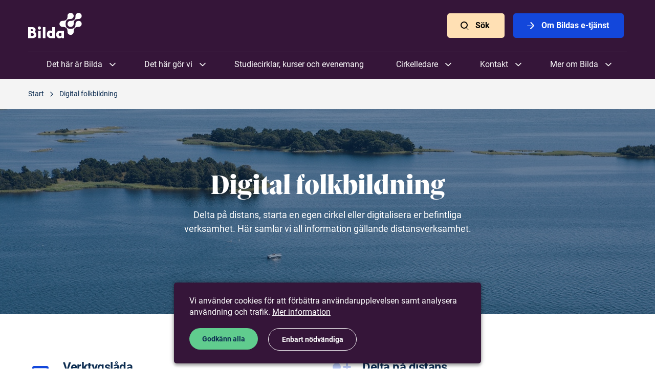

--- FILE ---
content_type: text/html; charset=utf-8
request_url: https://www.bilda.nu/digital-folkbildning
body_size: 14621
content:
<!DOCTYPE html>
<html lang="en" class="html--nojs ">
  <head>
    <meta charset="utf-8" />
    <meta http-equiv="X-UA-Compatible" content="IE=edge,chrome=1" />
    <meta name="viewport" content="width=device-width,initial-scale=1" />
    <title>Digital folkbildning | Studieförbundet Bilda</title>
<meta name="description" content="Delta på distans, starta en egen cirkel eller digitalisera er befintliga verksamhet. Här samlar vi all information gällande distansverksamhet.">
<meta name="keywords" content="bilda,studieforbundet,sverige">
<meta name="twitter:card" content="summary_large_image">
<meta name="twitter:title" content="Digital folkbildning">
<meta name="twitter:description" content="Delta på distans, starta en egen cirkel eller digitalisera er befintliga verksamhet. Här samlar vi all information gällande distansverksamhet.">
<meta name="twitter:image:src" content="https://site-media.bilda-cdn.nu/app/uploads/2019/01/21174223/bilda_kor_1.jpg">
<meta property="og:type" content="website">
<meta property="og:site_name" content="Studieförbundet Bilda">
<meta property="og:title" content="Digital folkbildning">
<meta property="og:description" content="Delta på distans, starta en egen cirkel eller digitalisera er befintliga verksamhet. Här samlar vi all information gällande distansverksamhet.">
<meta property="og:image" content="https://site-media.bilda-cdn.nu/app/uploads/2019/01/21174223/bilda_kor_1.jpg">
    <meta name="csrf-param" content="authenticity_token" />
<meta name="csrf-token" content="oJrQ4zftqRNS2HPnOB6_QacuexaCBwJtTeab8MPx6gRTAccO_mLf0i7g40nwOCtPwXd2e_sBGam7KSkrV4heTw" />

    <!-- GENERIC MEDIA -->
    <link rel="manifest" href="" /> <!-- meta/manifest.json -->
    <link rel="shortcut icon" href="/meta/favicon.ico" />
    <link rel="icon" href="/meta/favicon.png" />
    <meta name="theme-color" content="#7A0B3B" />

    <!-- SAFARI -->
    <link rel="mask-icon" href="/meta/mask-icon.svg" color="#7A0B3B" />
    <link rel="apple-touch-icon" href="/meta/apple-touch-icon.png" />

    <!-- IE -->
    <meta name="application-name" content="Studieförbundet Bilda" />
    <meta name="msapplication-TileImage" content="/meta/favicon.png" />
    <meta name="msapplication-TileColor" content="#FFFFFF" />

    <!-- JS -->
    <script>
      window.CHOICES_OPTIONS = {
        removeItems: true,
        removeItemButton: true,
        shouldSort: false,
        loadingText: `Laddar…`,
        noResultsText: `Inga resultat`,
        noChoicesText: `Inga alternativ`,
        itemSelectText: `Klicka för att välja`,
        addItemText: (value) => {
          return `Klicka för att välja <b>“${value}”</b>`;
        },
      };
    </script>
        <script defer data-domain="bilda.nu" src="https://plausible.io/js/plausible.outbound-links.file-downloads.js"></script>
  <script>window.plausible = window.plausible || function() { (window.plausible.q = window.plausible.q || []).push(arguments) }</script>

    <script>
  var ga_universal_analytics_options = {
    tracker_name: "ga_bilda"
  };
</script>


<script type="text/template" id="gtm-script-template" data-cookie-name="cookie-consent">
  
      (function(w,d,s,l,i){w[l]=w[l]||[];w[l].push({'gtm.start':
      new Date().getTime(),event:'gtm.js'});var f=d.getElementsByTagName(s)[0],
      j=d.createElement(s),dl=l!='dataLayer'?'&l='+l:'';j.async=true;j.id='gtm-script';j.src=
      'https://www.googletagmanager.com/gtm.js?id='+i+dl;f.parentNode.insertBefore(j,f);
      })(window,document,'script','dataLayer','GTM-5QMBWWR');
    
</script>

<script defer src='https://static.cloudflareinsights.com/beacon.min.js' data-cf-beacon='{"token": "5c31e843bc4a41dab5753876e112d4fb"}'></script>

    <script>
  // NO JS CLASS

  (function() {
    document.documentElement.classList.remove('html--nojs');
  })();
</script>

    

    
    <link rel="stylesheet" href="/static/assets/application-CB9HfdlA.css" media="all" />
    <script src="/static/assets/application-C1KukSHg.js" crossorigin="anonymous" type="module" defer="defer"></script>
  </head>

  <body id="body">
      <a class="skip-to-main smooth-anchor" href="#main">
        Skip to main content
</a>
    

<header class="header header--purple--dark header--bg-dark">
  <div class="header__inner">

    <div class="header-logo">
      <a alt="Bilda logo, go to homepage" href="/">
        <svg xmlns="http://www.w3.org/2000/svg" xmlns:xlink="http://www.w3.org/1999/xlink" width="105px" height="50px" viewBox="0 0 105 50" version="1.1">
    <!-- Generator: Sketch 52.2 (67145) - http://www.bohemiancoding.com/sketch -->
    <title>BIlda Logo</title>
    <desc>Created with Sketch.</desc>
    <g id="Symbols" stroke="none" stroke-width="1" fill="none" fill-rule="evenodd">
        <g id="Header" transform="translate(-130.000000, -20.000000)" fill="#FFFFFF">
            <g id="BIlda-Logo">
                <g transform="translate(130.000000, 20.000000)">
                    <path d="M51.9020968,27.9103509 L46.9331874,27.9103509 L46.9331874,36.3759649 C45.9610863,35.3580702 44.8269979,34.6347368 42.9367326,34.6347368 C39.0210947,34.6347368 36.6176337,37.8494737 36.6176337,41.9750877 C36.6176337,47.0115789 40.18224,49.5566667 45.3400168,49.5566667 L51.9020968,49.5566667 L51.9020968,27.9103509 Z M12.8270653,37.3940351 C13.90704,36.4831579 14.5282863,34.8222807 14.5282863,33.2952632 C14.5282863,30.1875439 12.0167747,27.9103509 8.0472,27.9103509 L0,27.9103509 L0,49.5566667 L7.37219368,49.5566667 C12.7460716,49.5566667 16.0945768,47.5740351 16.0945768,43.0466667 C16.0945768,40.6891228 15.1764126,38.5459649 12.8270653,37.3940351 Z M9.77547789,34.0452632 C9.77547789,34.9563158 9.23540211,36.0814035 7.85815579,36.0814035 L4.96890947,36.0814035 L4.96890947,32.0896491 L7.85815579,32.0896491 C9.23540211,32.0896491 9.77547789,33.2149123 9.77547789,34.0452632 Z M8.23624421,45.2166667 L4.96890947,45.2166667 L4.96890947,39.9391228 L8.23624421,39.9391228 C10.3155537,39.9391228 11.1256674,41.2785965 11.1256674,42.5108772 C11.1256674,43.877193 10.3426105,45.2166667 8.23624421,45.2166667 Z M28.7594779,49.5566667 L33.7282105,49.5566667 L33.7282105,27.9103509 L28.7594779,27.9103509 L28.7594779,49.5566667 Z M19.4701389,49.5566667 L24.4388716,49.5566667 L24.4388716,35.0366667 L19.4701389,35.0366667 L19.4701389,49.5566667 Z M21.9544168,32.8129825 C23.6826947,32.8129825 25.0599411,31.4198246 25.0868211,29.7054386 C25.0868211,27.9907018 23.6826947,26.5977193 21.9544168,26.5977193 C20.2261389,26.5977193 18.8218358,27.9907018 18.8218358,29.7054386 C18.8218358,31.4198246 20.2261389,32.8129825 21.9544168,32.8129825 Z M46.9331874,44.5201754 C46.4201684,45.1363158 45.28608,45.4042105 44.55696,45.4042105 C42.6665179,45.4042105 41.5863663,43.7164912 41.5863663,41.9482456 C41.5863663,40.0461404 42.8016253,38.7870175 44.55696,38.7870175 C45.3400168,38.7870175 46.5552758,39.43 46.9331874,40.0461404 L46.9331874,44.5201754 Z M70.0487495,49.5566667 L70.0487495,34.9026316 L63.4868463,34.9026316 C58.3290695,34.9026316 54.76464,37.4477193 54.76464,42.4842105 C54.76464,46.6096491 57.1677474,49.8245614 61.0835621,49.8245614 C62.9736505,49.8245614 64.1080926,49.1010526 65.0801937,48.0831579 L65.8903074,49.5566667 L70.0487495,49.5566667 Z M65.0801937,39.9391228 L65.0801937,44.4129825 C64.7021053,45.0292982 63.4868463,45.6721053 62.7037895,45.6721053 C60.9484547,45.6721053 59.7331958,44.4129825 59.7331958,42.5108772 C59.7331958,40.742807 60.8135242,39.0550877 62.7037895,39.0550877 C63.4327326,39.0550877 64.5669979,39.322807 65.0801937,39.9391228 Z" id="Fill-1"></path>
                    <path d="M84.6741221,15.6452632 C84.3773811,15.6614035 83.9694063,15.6670175 83.6261558,15.6670175 C83.5425095,15.6670175 83.0945684,15.6370175 82.9396547,15.6370175 C79.6024674,15.6370175 76.8941305,18.3263158 76.8962526,21.6387719 C76.8941305,24.9512281 79.6024674,27.6384211 82.9396547,27.6363158 C86.2786105,27.6363158 88.9864168,24.9512281 88.9864168,21.6387719 C88.9864168,21.4822807 88.9784589,21.0821053 88.9784589,20.9736842 C88.9784589,20.6331579 88.9784589,20.2249123 88.9947284,19.9324561 C88.9947284,19.9324561 89.0178947,18.5966667 89.3821895,17.4131579 C89.4253389,17.2673684 89.6877726,16.37 90.2450021,15.482807 C90.5560674,14.9880702 91.0715621,14.4373684 91.1859789,14.3075439 C91.3170189,14.1949123 91.8703579,13.6822807 92.3729432,13.3742105 C93.2693558,12.8196491 94.1735495,12.5589474 94.3155537,12.5149123 C95.51472,12.1547368 96.8599579,12.1305263 96.8599579,12.1305263 C97.1547537,12.114386 97.5606063,12.1124561 97.9045642,12.1124561 C98.0126147,12.1124561 98.4205895,12.1226316 98.5770947,12.1226316 C101.914636,12.1226316 104.622442,9.43912281 104.622442,6.12666667 C104.622442,2.81438596 101.914636,0.127192982 98.5770947,0.127192982 C95.2381389,0.127192982 92.5301558,2.81438596 92.5301558,6.12666667 C92.5301558,6.27929825 92.5575663,6.72210526 92.5575663,6.80175439 C92.5575663,7.14421053 92.5575663,7.55245614 92.5389979,7.8454386 C92.5389979,7.8454386 92.5140632,9.17666667 92.1476463,10.3661404 C92.1055579,10.5124561 91.8427705,11.4035088 91.2827116,12.2947368 C90.9780126,12.7914035 90.4621642,13.3380702 90.3440337,13.4745614 C90.2112253,13.5824561 89.6601853,14.0950877 89.1632589,14.4036842 C88.2610105,14.9580702 87.3575242,15.2164912 87.2080926,15.2603509 C86.016,15.6249123 84.6741221,15.6452632 84.6741221,15.6452632" id="Fill-4"></path>
                    <path d="M98.5770947,15.637193 C95.2381389,15.637193 92.5301558,18.3263158 92.5301558,21.6387719 C92.5301558,21.792807 92.5575663,22.2315789 92.5575663,22.3173684 C92.5575663,22.6563158 92.5575663,23.0624561 92.5389979,23.3570175 C92.5389979,23.3570175 92.5140632,24.6887719 92.1476463,25.8742105 C92.1055579,26.0221053 91.8427705,26.9173684 91.2827116,27.8047368 C90.9780126,28.3014035 90.4621642,28.8522807 90.3440337,28.984386 C90.2112253,29.0940351 89.6601853,29.6087719 89.1632589,29.9173684 C88.2610105,30.4661404 87.3575242,30.7307018 87.2080926,30.7745614 C86.016,31.1368421 84.6741221,31.1549123 84.6741221,31.1549123 C84.3773811,31.1729825 83.9694063,31.1750877 83.6261558,31.1750877 C83.5462232,31.1750877 83.09952,31.152807 82.9396547,31.152807 C82.7865095,31.152807 82.3790653,31.1647368 82.2706611,31.1647368 C81.9265263,31.1647368 81.5187284,31.1591228 81.2200421,31.1468421 C81.2200421,31.1468421 79.8763958,31.1249123 78.6827116,30.7605263 C78.5350484,30.7164912 77.6290863,30.4582456 76.7347958,29.9070175 C76.23504,29.5931579 75.6813474,29.0822807 75.5497768,28.97 C75.4371284,28.8398246 74.9219874,28.2894737 74.6114526,27.7924561 C74.0535158,26.905614 73.7896674,26.0105263 73.7454568,25.8659649 C73.3797474,24.6787719 73.3585263,23.3429825 73.3585263,23.3429825 C73.3374821,23.0505263 73.3332379,22.6438596 73.3332379,22.3033333 C73.3374821,22.1973684 73.3528674,21.7949123 73.3528674,21.6387719 C73.3528674,21.4822807 73.3374821,21.0821053 73.3332379,20.9736842 C73.3332379,20.6331579 73.3374821,20.2245614 73.3585263,19.9324561 C73.3585263,19.9324561 73.3797474,18.5966667 73.7454568,17.4133333 C73.7896674,17.2670175 74.0535158,16.37 74.6114526,15.482807 C74.9219874,14.9882456 75.4371284,14.4373684 75.5497768,14.307193 C75.6813474,14.1950877 76.23504,13.6822807 76.7347958,13.3742105 C77.6290863,12.8192982 78.5350484,12.5589474 78.6827116,12.5150877 C79.8763958,12.1547368 81.2200421,12.1305263 81.2200421,12.1305263 C81.5187284,12.114386 81.9265263,12.1124561 82.2706611,12.1124561 C82.3790653,12.1124561 82.7865095,12.1222807 82.9396547,12.1222807 C86.2786105,12.1222807 88.9864168,9.43912281 88.9864168,6.12684211 C88.9846484,2.8145614 86.2786105,0.127192982 82.9396547,0.127192982 C79.6024674,0.127192982 76.8941305,2.8145614 76.8962526,6.12684211 C76.8962526,6.27877193 76.9194189,6.72157895 76.9194189,6.80175439 C76.9194189,7.14385965 76.9157053,7.55263158 76.8962526,7.8454386 C76.8962526,7.8454386 76.8778611,9.17666667 76.5128589,10.3663158 C76.4681179,10.5124561 76.2076295,11.4035088 75.6491621,12.2947368 C75.3377432,12.7914035 74.8190653,13.3380702 74.7050021,13.4740351 C74.5725474,13.5824561 74.0236295,14.0947368 73.5213979,14.4036842 C72.6258695,14.9582456 71.7227368,15.2164912 71.5773726,15.2605263 C70.3833347,15.6249123 69.0375663,15.6454386 69.0375663,15.6454386 C68.7411789,15.6614035 68.3312589,15.667193 67.98624,15.667193 C67.9105516,15.667193 67.4633179,15.637193 67.3039832,15.637193 C63.9659116,15.637193 61.2565137,18.3263158 61.2565137,21.6387719 C61.2565137,24.9512281 63.9659116,27.6363158 67.3039832,27.6363158 C67.4571284,27.6363158 67.9015326,27.6103509 67.98624,27.6103509 C68.3312589,27.6103509 68.7411789,27.6103509 69.0375663,27.6301754 C69.0375663,27.6301754 70.3833347,27.6524561 71.5773726,28.0150877 C71.7227368,28.0568421 72.6258695,28.3192982 73.5213979,28.8740351 C74.0236295,29.1805263 74.5725474,29.6950877 74.7050021,29.8033333 C74.8190653,29.9370175 75.3377432,30.4840351 75.6491621,30.9822807 C76.2076295,31.8701754 76.4681179,32.767193 76.5128589,32.9133333 C76.8778611,34.0989474 76.8962526,35.4301754 76.8962526,35.4301754 C76.9157053,35.7245614 76.9194189,36.1333333 76.9194189,36.475614 C76.9194189,36.5535088 76.8962526,36.994386 76.8962526,37.1487719 C76.8941305,40.4649123 79.6024674,43.1505263 82.9396547,43.1505263 C86.2786105,43.1505263 88.9864168,40.4626316 88.9864168,37.1487719 C88.9864168,36.994386 88.9784589,36.5936842 88.9784589,36.4857895 C88.9784589,36.1452632 88.9784589,35.7370175 88.9947284,35.4461404 C88.9947284,35.4461404 89.0178947,34.1085965 89.3821895,32.9268421 C89.4253389,32.7770175 89.6877726,31.8819298 90.2450021,30.9945614 C90.5560674,30.4975439 91.0715621,29.9492982 91.1859789,29.8212281 C91.3170189,29.7070175 91.8703579,29.1963158 92.3729432,28.8859649 C93.2693558,28.3314035 94.1735495,28.0750877 94.3155537,28.0289474 C95.51472,27.6647368 96.8599579,27.6464912 96.8599579,27.6464912 C97.1547537,27.6264912 97.5606063,27.6203509 97.9045642,27.6203509 C98.0126147,27.6224561 98.4205895,27.6363158 98.5770947,27.6363158 C101.914636,27.6363158 104.622442,24.9512281 104.622442,21.6387719 C104.622442,18.3263158 101.914636,15.637193 98.5770947,15.637193" id="Fill-5"></path>
                </g>
            </g>
        </g>
    </g>
</svg>
</a>    </div>

    <div class="header-toggle">
      <button type="button" title="Visa eller dölj menyn">
        <svg xmlns="http://www.w3.org/2000/svg" viewBox="0 0 24 24"><title>Visa menyn</title><rect x="4" y="5" width="16" height="3" rx="1.5"></rect><path d="M5.5 15h13a1.5 1.5 0 0 1 0 3h-13a1.5 1.5 0 0 1 0-3zm0-5h13a1.5 1.5 0 0 1 0 3h-13a1.5 1.5 0 0 1 0-3z" opacity="1"></path></svg>
        <svg xmlns="http://www.w3.org/2000/svg" viewBox="0 0 24 24"><title>Dölj menyn</title><g transform="translate(12.000000, 12.000000) rotate(-45.000000) translate(-12.000000, -12.000000) translate(4.000000, 4.000000)" fill="#000000"><rect id="Rectangle-185" opacity="1" x="0" y="7" width="16" height="2" rx="1"></rect><rect id="Rectangle-185-Copy" opacity="1" transform="translate(8.000000, 8.000000) rotate(-270.000000) translate(-8.000000, -8.000000) " x="0" y="7" width="16" height="2" rx="1"></rect></g></svg>
      </button>
    </div>

      <div class="header-ctas">
          <a target="" data-event-analytics="{&quot;name&quot;:&quot;header_cta&quot;,&quot;props&quot;:{&quot;title&quot;:&quot;Sök&quot;,&quot;url&quot;:&quot;/utforska&quot;,&quot;target&quot;:&quot;&quot;}}" data-track-event="click" data-ga-category="header" data-ga-action="call to action" data-ga-label="Sök" data-event-name="Header CTA" data-event-properties="{&quot;title&quot;:&quot;Sök&quot;,&quot;url&quot;:&quot;/utforska&quot;,&quot;target&quot;:&quot;&quot;}" class="
              -btn
              -btn--orange--light
              
            " href="/utforska">
            <svg xmlns="http://www.w3.org/2000/svg" viewBox="0 0 24 24"><path d="M14.293 16.707a1 1 0 0 1 1.414-1.414l4 4a1 1 0 0 1-1.414 1.414l-4-4z" opacity=".3"></path><path d="M11 16a5 5 0 1 0 0-10 5 5 0 0 0 0 10zm0 2a7 7 0 1 1 0-14 7 7 0 0 1 0 14z"></path></svg>
            Sök
</a>          <a target="" data-event-analytics="{&quot;name&quot;:&quot;header_cta&quot;,&quot;props&quot;:{&quot;title&quot;:&quot;Om Bildas e-tjänst&quot;,&quot;url&quot;:&quot;https://sites.bilda.nu/wp/om-studieforbundet-bilda/e-tjanst/&quot;,&quot;target&quot;:&quot;&quot;}}" data-track-event="click" data-ga-category="header" data-ga-action="call to action" data-ga-label="Om Bildas e-tjänst" data-event-name="Header CTA" data-event-properties="{&quot;title&quot;:&quot;Om Bildas e-tjänst&quot;,&quot;url&quot;:&quot;https://sites.bilda.nu/wp/om-studieforbundet-bilda/e-tjanst/&quot;,&quot;target&quot;:&quot;&quot;}" class="
              -btn
              -btn--blue
              
            " href="https://sites.bilda.nu/wp/om-studieforbundet-bilda/e-tjanst/">
            <svg xmlns="http://www.w3.org/2000/svg" viewBox="0 0 24 24"><rect opacity=".3" transform="rotate(-90 12 12)" x="11" y="5" width="2" height="14" rx="1"></rect><path d="M11.293 17.293a1 1 0 1 0 1.414 1.414l6-6a1 1 0 0 0 .03-1.383l-5.5-6a1 1 0 0 0-1.474 1.352l4.853 5.294-5.323 5.323z"></path></svg>
            Om Bildas e-tjänst
</a>      </div>

    <nav class="header-nav">
          <div class="header-nav__parent">
            <span>Det här är Bilda</span>

              <div class="-submenu__wrapper">

                    <ul class="-submenu">
                      <li class="-title">
                        Vår identitet
                      </li>

                        <li class="-item">
                          <a class="" target="" href="/bildas-vision-verksamhetside-och-vardegrund">Verksamhetsidé och värdegrund</a>
                        </li>
                        <li class="-item">
                          <a class="" target="" href="/deltagare-medlemsorganisationer-och-samverkansparter">Medlemsorganisationer och samverkan</a>
                        </li>
                        <li class="-item">
                          <a href="/vara-proflomraden">Våra profilområden</a>
                        </li>
                        <li class="-item">
                          <a class="" target="" href="/hallbart-liv-langsiktig-verksamhetsinriktning-2023-2026">Långsiktig verksamhetsinriktning</a>
                        </li>
                        <li class="-item">
                          <a class="" target="" href="/om-studieforbundet-bilda/historia/">Vår historia</a>
                        </li>
                        <li class="-item">
                          <a href="/om-studieforbundet-bilda/om-folkbildning/">Om folkbildning</a>
                        </li>
                    </ul>
                    <ul class="-submenu">
                      <li class="-title">
                        Röster från vår verksamhet
                      </li>

                        <li class="-item">
                          <a class="" target="" href="/artiklar/intervju-med-samuel-gustafsson">"Vill du spela? Kom med oss!"</a>
                        </li>
                        <li class="-item">
                          <a class="" target="" href="/artiklar/att-se-alla-manniskor-och-lyfta-den-svagaste">Att se alla människor</a>
                        </li>
                        <li class="-item">
                          <a class="" target="" href="/artiklar/bandet-ar-en-stor-och-betydelsefull-del-av-livet">Bandet är en stor del av livet</a>
                        </li>
                        <li class="-item">
                          <a class="" target="" href="/artiklar/grupper-som-genomsyras-av-en-god-anda">Grupper med god anda</a>
                        </li>
                        <li class="-item">
                          <a class="" target="" href="/artiklar/samarbete-som-ger-en-bred-kontaktyta-i-samhallet">Samarbete ger bred kontaktyta</a>
                        </li>
                        <li class="-item">
                          <a class="" target="" href="/artiklar/sprakkafe-i-stolofs-forsamling">Språkkafé i St:Olofs församling</a>
                        </li>
                        <li class="-item">
                          <a class="see-all" target="" href="/bilda-for-livet">Fler berättelser</a>
                        </li>
                    </ul>
                    <ul class="-submenu">
                      <li class="-title">
                        Hur vi är organiserade
                      </li>

                        <li class="-item">
                          <a class="" target="" href="/forbundskansli-och-regioner">Förbundskansli och regioner</a>
                        </li>
                        <li class="-item">
                          <a href="/om-studieforbundet-bilda/organisation/forbundsstyrelsen/">Förbundsstyrelsen</a>
                        </li>
                        <li class="-item">
                          <a href="/om-studieforbundet-bilda/organisation/regionstyrelser/">Regionstyrelser</a>
                        </li>
                        <li class="-item">
                          <a href="/stammor">Stämmor</a>
                        </li>
                    </ul>

              </div>
          </div>
          <div class="header-nav__parent">
            <span>Det här gör vi</span>

              <div class="-submenu__wrapper">

                    <ul class="-submenu">
                      <li class="-title">
                        Ämnen vi jobbar med
                      </li>

                        <li class="-item">
                          <a class="" target="" href="/amnen/religion-och-tro">Religion och tro</a>
                        </li>
                        <li class="-item">
                          <a class="" target="" href="/amnen/musik">Musik</a>
                        </li>
                        <li class="-item">
                          <a class="" target="" href="/amnen/klimat-och-miljo">Klimat och miljö</a>
                        </li>
                        <li class="-item">
                          <a class="" target="" href="/amnen/existentiella-fragor">Existentiella frågor</a>
                        </li>
                        <li class="-item">
                          <a class="" target="" href="/amnen/samhallsengagemang">Samhällsengagemang</a>
                        </li>
                        <li class="-item">
                          <a class="" target="" href="/amnen/arbetsliv">Arbetsliv</a>
                        </li>
                        <li class="-item">
                          <a class="" target="" href="/amnen/ny-i-sverige">Ny i Sverige</a>
                        </li>
                        <li class="-item">
                          <a class="" target="" href="/amnen/demokrati-och-jamlikhet">Demokrati och jämlikhet</a>
                        </li>
                        <li class="-item">
                          <a class="see-all" target="" href="/det-har-gor-vi">Alla våra ämnen</a>
                        </li>
                    </ul>
                    <ul class="-submenu">
                      <li class="-title">
                        Mer av vad vi gör
                      </li>

                        <li class="-item">
                          <a class="" target="" href="/projekt-och-initiativ/moten-i-jerusalem">Möten i Jerusalem</a>
                        </li>
                        <li class="-item">
                          <a href="/projektverksamhet">Projektverksamhet</a>
                        </li>
                        <li class="-item">
                          <a class="" target="" href="/material">Material och metoder</a>
                        </li>
                        <li class="-item">
                          <a href="/storre-offentliga-arrangemang">Större offentliga arrangemang</a>
                        </li>
                        <li class="-item">
                          <a href="/vara-poddar">Våra poddar</a>
                        </li>
                    </ul>

              </div>
          </div>
          <a target="" href="/sok?m=arrangement&amp;q=">Studiecirklar, kurser och evenemang</a>
          <div class="header-nav__parent">
            <span>Cirkelledare</span>

              <div class="-submenu__wrapper">

                    <ul class="-submenu">
                      <li class="-title">
                        Börja här
                      </li>

                        <li class="-item">
                          <a href="/cirkelledare/vad-innebar-det-att-vara-cirkelledare/">Bildas cirkelledarresa</a>
                        </li>
                        <li class="-item">
                          <a href="/cirkelledare/grundutbildning-for-ledare/">Bildas grundutbildning för cirkelledare</a>
                        </li>
                        <li class="-item">
                          <a href="/cirkelledare/fordjupningsutbildningar-for-cirkelledare/">Bildas fördjupningsutbildningar för cirkelledare</a>
                        </li>
                        <li class="-item">
                          <a class="" target="" href="/sok?m=arrangement&amp;q=&amp;sids%5B%5D=144878">Aktuella utbildningar</a>
                        </li>
                        <li class="-item">
                          <a href="/cirkelledare/rapportering/">Rapportering</a>
                        </li>
                        <li class="-item">
                          <a class="see-all" target="" href="/cirkelledare">Startsida för cirkelledare</a>
                        </li>
                    </ul>
                    <ul class="-submenu">
                      <li class="-title">
                        Möt våra cirkelledare
                      </li>

                        <li class="-item">
                          <a class="" target="" href="/artiklar/vi-behover-de-har-trygga-vardagsrummen-att-umgas-i">Möt Ville Syri</a>
                        </li>
                        <li class="-item">
                          <a class="" target="" href="/artiklar/yordanos">Möt Yordanos Ghebre</a>
                        </li>
                        <li class="-item">
                          <a class="" target="" href="/artiklar/leif">Möt Leif Nilsson</a>
                        </li>
                        <li class="-item">
                          <a class="see-all" target="" href="/cirkelledare/mot-vara-cirkelledare/">Möt fler av våra cirkelledare</a>
                        </li>
                    </ul>

              </div>
          </div>
          <div class="header-nav__parent">
            <span>Kontakt</span>

              <div class="-submenu__wrapper">

                    <ul class="-submenu">
                      <li class="-title">
                        Kansli och regionkontor
                      </li>

                        <li class="-item">
                          <a class="" target="" href="/kontor/bilda-forbundskansli">Förbundskansli</a>
                        </li>
                        <li class="-item">
                          <a class="" target="" href="/kontor/bilda-umea">Bilda Nord (Umeå)</a>
                        </li>
                        <li class="-item">
                          <a class="" target="" href="/kontor/bilda-soderhamn">Bilda Mitt (Söderhamn)</a>
                        </li>
                        <li class="-item">
                          <a class="" target="" href="/kontor/bilda-orebro">Bilda Svealand (Örebro)</a>
                        </li>
                        <li class="-item">
                          <a class="" target="" href="/kontor/bilda-stockholm">Bilda Öst (Stockholm)</a>
                        </li>
                        <li class="-item">
                          <a class="" target="" href="/kontor/bilda-jonkoping">Bilda Sydöst (Jönköping)</a>
                        </li>
                        <li class="-item">
                          <a class="" target="" href="/kontor/bilda-goteborg">Bilda Sydväst (Göteborg)</a>
                        </li>
                        <li class="-item">
                          <a class="see-all" target="" href="/kontor/">Se alla våra kontor</a>
                        </li>
                    </ul>
                    <ul class="-submenu">
                      <li class="-title">
                        Hitta en person
                      </li>

                        <li class="-item">
                          <a class="" target="" href="/personal">Sök personal</a>
                        </li>
                    </ul>

              </div>
          </div>
          <div class="header-nav__parent">
            <span>Mer om Bilda</span>

              <div class="-submenu__wrapper">

                    <ul class="-submenu">
                      <li class="-title">
                        Aktuellt
                      </li>

                        <li class="-item">
                          <a href="/studieforbundensamlarsverige">#studieförbundensamlarsverige</a>
                        </li>
                        <li class="-item">
                          <a href="/bilda75">Bilda 75 år</a>
                        </li>
                        <li class="-item">
                          <a href="/bilda-for-livet">Bilda för livet</a>
                        </li>
                        <li class="-item">
                          <a href="/bildning-med-bilda">Bildning med Bilda</a>
                        </li>
                        <li class="-item">
                          <a href="/om-studieforbundet-bilda/verksamhetsberattelser/">Verksamhetsberättelser och stadgar</a>
                        </li>
                        <li class="-item">
                          <a href="/om-studieforbundet-bilda/grafisk-profil/">Grafisk profil</a>
                        </li>
                    </ul>
                    <ul class="-submenu">
                      <li class="-title">
                        Mer information
                      </li>

                        <li class="-item">
                          <a class="" target="" href="https://via.tt.se/pressrum/3236851">Pressrum</a>
                        </li>
                        <li class="-item">
                          <a href="/om-studieforbundet-bilda/lediga-tjanster/">Lediga tjänster</a>
                        </li>
                        <li class="-item">
                          <a href="/om-studieforbundet-bilda/om-vara-webbplatser/">Om våra webbplatser</a>
                        </li>
                        <li class="-item">
                          <a href="/om-studieforbundet-bilda/dataskydd/">Dataskydd</a>
                        </li>
                        <li class="-item">
                          <a href="/om-studieforbundet-bilda/information-for-deltagare/">Information för deltagare</a>
                        </li>
                        <li class="-item">
                          <a class="see-all" target="" href="/om-studieforbundet-bilda">Mer om Bilda</a>
                        </li>
                    </ul>

              </div>
          </div>
    </nav>

  </div>

</header>


    <main id="main">
      

  <nav class="breadcrumbs">
    <div class="breadcrumbs__inner">
      <ol>
        <li>
          <a data-event-analytics="{&quot;name&quot;:&quot;breadcrumb&quot;,&quot;props&quot;:{&quot;section_name&quot;:&quot;Info&quot;,&quot;title&quot;:&quot;Start&quot;,&quot;url&quot;:&quot;/&quot;}}" data-track-event="click" data-ga-category="Info" data-ga-action="Breadcrumb click" data-ga-label="Start" data-event-name="Breadcrumb click" data-event-properties="{&quot;section_name&quot;:&quot;Info&quot;,&quot;title&quot;:&quot;Start&quot;,&quot;url&quot;:&quot;/&quot;}" itemprop="url" href="/">
            <span itemprop="title">Start</span>
</a>          <svg xmlns="http://www.w3.org/2000/svg" viewBox="0 0 24 24"><path d="M8.293 6.707a1 1 0 1 1 1.414-1.414l6 6a1 1 0 0 1 .03 1.383l-5.5 6a1 1 0 1 1-1.474-1.352l4.853-5.294-5.323-5.323z"></path></svg>
        </li>
          <li itemscope itemtype="http://data-vocabulary.org/Breadcrumb">
            <a data-event-analytics="{&quot;name&quot;:&quot;breadcrumb&quot;,&quot;props&quot;:{&quot;section_name&quot;:&quot;Info&quot;,&quot;title&quot;:&quot;Digital folkbildning&quot;,&quot;url&quot;:&quot;/digital-folkbildning&quot;}}" data-track-event="click" data-ga-category="Info" data-ga-action="Breadcrumb click" data-ga-label="Digital folkbildning" data-event-name="Breadcrumb click" data-event-properties="{&quot;section_name&quot;:&quot;Info&quot;,&quot;title&quot;:&quot;Digital folkbildning&quot;,&quot;url&quot;:&quot;/digital-folkbildning&quot;}" itemprop="url" href="/digital-folkbildning">
              <span itemprop="title">Digital folkbildning</span>
</a>            
          </li>
      </ol>
    </div>
  </nav>




      
<section class="hero hero--center hero--cover">
  <div class="hero__overlay" style="background-color: #0e2e52;"></div>

    <div class="hero__background" style="opacity: 0.5">
      <img alt="Digital folkbildning" role="presentation" srcset="https://site-media-i.bilda-cdn.nu/wp-content/uploads/2019/08/20133011/jon-flobrant-so704rq1ru8-unsplash.jpg?ixlib=rails-4.3.1&fit=crop&max-h=400&w=1900 1900w,
https://site-media-i.bilda-cdn.nu/wp-content/uploads/2019/08/20133011/jon-flobrant-so704rq1ru8-unsplash.jpg?ixlib=rails-4.3.1&fit=crop&max-h=400&w=1366 1366w,
https://site-media-i.bilda-cdn.nu/wp-content/uploads/2019/08/20133011/jon-flobrant-so704rq1ru8-unsplash.jpg?ixlib=rails-4.3.1&fit=crop&max-h=400&w=800 800w,
https://site-media-i.bilda-cdn.nu/wp-content/uploads/2019/08/20133011/jon-flobrant-so704rq1ru8-unsplash.jpg?ixlib=rails-4.3.1&fit=crop&max-h=400&w=768 768w,
https://site-media-i.bilda-cdn.nu/wp-content/uploads/2019/08/20133011/jon-flobrant-so704rq1ru8-unsplash.jpg?ixlib=rails-4.3.1&fit=crop&max-h=400&w=480 480w,
https://site-media-i.bilda-cdn.nu/wp-content/uploads/2019/08/20133011/jon-flobrant-so704rq1ru8-unsplash.jpg?ixlib=rails-4.3.1&fit=crop&max-h=400&w=240 240w,
https://site-media-i.bilda-cdn.nu/wp-content/uploads/2019/08/20133011/jon-flobrant-so704rq1ru8-unsplash.jpg?ixlib=rails-4.3.1&fit=crop&max-h=400&w=120 120w" sizes="100vw" src="https://site-media-i.bilda-cdn.nu/wp-content/uploads/2019/08/20133011/jon-flobrant-so704rq1ru8-unsplash.jpg?ixlib=rails-4.3.1&fit=crop&max-h=400" />
</div>
  <div class="hero__inner" style="color: #FFFFFF;">
    <div>
        <h2  class="hero__heading">
          Digital folkbildning
        </h2>

        <p class="hero__excerpt">Delta på distans, starta en egen cirkel eller digitalisera er befintliga verksamhet. Här samlar vi all information gällande distansverksamhet.</p>

    </div>
  </div>
</section>

      
<section class="feature-list">
  <div class="feature-list__inner">

    <div class="feature-list__layout">
        <div class="feature-list__feature">
      <div class="-icon">
        <svg xmlns="http://www.w3.org/2000/svg" viewBox="0 0 24 24"><path d="M6 8v8h12V8H6zm14 8h1.382a1 1 0 0 1 .894.553L22.5 17a.691.691 0 0 1-.618 1H2.118a.691.691 0 0 1-.618-1l.224-.447A1 1 0 0 1 2.618 16H4V8a2 2 0 0 1 2-2h12a2 2 0 0 1 2 2v8z"></path><path opacity=".3" d="M6 8v8h12V8z"></path></svg>
      </div>

    <div class="-content ">
      <h3>Verktygslåda</h3>

      <p>Här hittar ni verktyg och tips som kan underlätta er vardag, till exempel en guide för att mötas online eller livesända, samt information om vår grafiska profil och rapportering.</p>

      <a data-event-analytics="{&quot;name&quot;:&quot;feature_list&quot;,&quot;props&quot;:{&quot;section_name&quot;:&quot;Info&quot;,&quot;title&quot;:&quot;Till Verktygslådan&quot;,&quot;url&quot;:&quot;/verktygslada&quot;}}" data-track-event="click" data-ga-category="Info" data-ga-action="Feature List: Click" data-ga-label="Till Verktygslådan" data-event-name="Feature List: Click" data-event-properties="{&quot;section_name&quot;:&quot;Info&quot;,&quot;title&quot;:&quot;Till Verktygslådan&quot;,&quot;url&quot;:&quot;/verktygslada&quot;}" target="" href="/verktygslada">
        Till Verktygslådan
        <svg xmlns="http://www.w3.org/2000/svg" viewBox="0 0 24 24"><rect opacity=".3" transform="rotate(-90 12 12)" x="11" y="5" width="2" height="14" rx="1"/><path d="M11.293 17.293a1 1 0 1 0 1.414 1.414l6-6a1 1 0 0 0 .03-1.383l-5.5-6a1 1 0 0 0-1.474 1.352l4.853 5.294-5.323 5.323z"/></svg>
</a>    </div>
  </div>
  <div class="feature-list__feature">
      <div class="-icon">
        <svg xmlns="http://www.w3.org/2000/svg" viewBox="0 0 24 24"><path d="M18 8h-2a1 1 0 0 1 0-2h2V4a1 1 0 0 1 2 0v2h2a1 1 0 0 1 0 2h-2v2a1 1 0 0 1-2 0V8zm-9 3a4 4 0 1 1 0-8 4 4 0 0 1 0 8z" opacity=".3"></path><path d="M0 20.2C.389 15.426 4.263 13 8.984 13c4.788 0 8.722 2.293 9.015 7.2.012.195 0 .8-.751.8H.727c-.25 0-.747-.54-.726-.8z"></path></svg>
      </div>

    <div class="-content ">
      <h3>Delta på distans</h3>

      <p>Här samlar vi alla studiecirklar, kurser och evenemang där du kan delta på distans.</p>

      <a data-event-analytics="{&quot;name&quot;:&quot;feature_list&quot;,&quot;props&quot;:{&quot;section_name&quot;:&quot;Info&quot;,&quot;title&quot;:&quot;Alla studiecirklar, kurser och evenemang&quot;,&quot;url&quot;:&quot;https://www.bilda.nu/arr?utf8=%E2%9C%93\u0026search_query%5Bq%5D=\u0026search_query%5Bfilters%5D%5Bremote%5D=true\u0026search_query%5Bsort%5D=relevance&quot;}}" data-track-event="click" data-ga-category="Info" data-ga-action="Feature List: Click" data-ga-label="Alla studiecirklar, kurser och evenemang" data-event-name="Feature List: Click" data-event-properties="{&quot;section_name&quot;:&quot;Info&quot;,&quot;title&quot;:&quot;Alla studiecirklar, kurser och evenemang&quot;,&quot;url&quot;:&quot;https://www.bilda.nu/arr?utf8=%E2%9C%93\u0026search_query%5Bq%5D=\u0026search_query%5Bfilters%5D%5Bremote%5D=true\u0026search_query%5Bsort%5D=relevance&quot;}" target="" href="https://www.bilda.nu/arr?utf8=%E2%9C%93&amp;search_query%5Bq%5D=&amp;search_query%5Bfilters%5D%5Bremote%5D=true&amp;search_query%5Bsort%5D=relevance">
        Alla studiecirklar, kurser och evenemang
        <svg xmlns="http://www.w3.org/2000/svg" viewBox="0 0 24 24"><rect opacity=".3" transform="rotate(-90 12 12)" x="11" y="5" width="2" height="14" rx="1"/><path d="M11.293 17.293a1 1 0 1 0 1.414 1.414l6-6a1 1 0 0 0 .03-1.383l-5.5-6a1 1 0 0 0-1.474 1.352l4.853 5.294-5.323 5.323z"/></svg>
</a>    </div>
  </div>
  <div class="feature-list__feature">
      <div class="-icon">
        <svg xmlns="http://www.w3.org/2000/svg" viewBox="0 0 24 24"><path d="M7.077 12.304a6.732 6.732 0 0 0 2.391 1.804L5 23l-.5-5 2.577-5.696zm7.51 1.956a6.72 6.72 0 0 0 2.474-1.64L19.5 18l-.5 5-4.413-8.74zM12 0a1.5 1.5 0 0 1 1.5 1.5V4h-3V1.5A1.5 1.5 0 0 1 12 0z" opacity=".3"></path><path d="M12 10a2 2 0 1 0 0-4 2 2 0 0 0 0 4zm0 3a5 5 0 1 1 0-10 5 5 0 0 1 0 10z"></path></svg>
      </div>

    <div class="-content ">
      <h3>Utbildningar inom digital folkbildning för dig som ledare</h3>

      <p>Här finner du utbildningar du kan göra på egen hand samt öppna lärtillfällen. Utbildningarna finns för att stötta dig som har digital folkbildningsverksamhet. Det kan handla om att mötas i Zoom, livesända ett arrangemang, förbättra ditt digitala ledarskap eller få hjälp i verktyget Learnify.</p>

      <a data-event-analytics="{&quot;name&quot;:&quot;feature_list&quot;,&quot;props&quot;:{&quot;section_name&quot;:&quot;Info&quot;,&quot;title&quot;:&quot;Utbildningar inom digital folkbildning&quot;,&quot;url&quot;:&quot;/utbildningar-inom-digital-folkbildning&quot;}}" data-track-event="click" data-ga-category="Info" data-ga-action="Feature List: Click" data-ga-label="Utbildningar inom digital folkbildning" data-event-name="Feature List: Click" data-event-properties="{&quot;section_name&quot;:&quot;Info&quot;,&quot;title&quot;:&quot;Utbildningar inom digital folkbildning&quot;,&quot;url&quot;:&quot;/utbildningar-inom-digital-folkbildning&quot;}" target="" href="/utbildningar-inom-digital-folkbildning">
        Utbildningar inom digital folkbildning
        <svg xmlns="http://www.w3.org/2000/svg" viewBox="0 0 24 24"><rect opacity=".3" transform="rotate(-90 12 12)" x="11" y="5" width="2" height="14" rx="1"/><path d="M11.293 17.293a1 1 0 1 0 1.414 1.414l6-6a1 1 0 0 0 .03-1.383l-5.5-6a1 1 0 0 0-1.474 1.352l4.853 5.294-5.323 5.323z"/></svg>
</a>    </div>
  </div>
  <div class="feature-list__feature">
      <div class="-icon">
        <svg xmlns="http://www.w3.org/2000/svg" viewBox="0 0 24 24"><path d="M8 2.5c-.69 0-1.25.56-1.25 1.25v16.5c0 .69.56 1.25 1.25 1.25h8c.69 0 1.25-.56 1.25-1.25V3.75c0-.69-.56-1.25-1.25-1.25H8z" opacity=".3"></path><path d="M8 2.5c-.69 0-1.25.56-1.25 1.25v16.5c0 .69.56 1.25 1.25 1.25h8c.69 0 1.25-.56 1.25-1.25V3.75c0-.69-.56-1.25-1.25-1.25H8zM8 1h8a2.75 2.75 0 0 1 2.75 2.75v16.5A2.75 2.75 0 0 1 16 23H8a2.75 2.75 0 0 1-2.75-2.75V3.75A2.75 2.75 0 0 1 8 1zm1.5.75h5a.5.5 0 0 1 .5.5v1a.5.5 0 0 1-.5.5h-5a.5.5 0 0 1-.5-.5v-1a.5.5 0 0 1 .5-.5z"></path></svg>
      </div>

    <div class="-content ">
      <h3>Digital delaktighet</h3>

      <p>Vi jobbar för att minska den digitala klyftan och för att få fler att ta plats i det digitala samhället. Läs mer om vårt arbete inom digital delaktighet här.</p>

      <a data-event-analytics="{&quot;name&quot;:&quot;feature_list&quot;,&quot;props&quot;:{&quot;section_name&quot;:&quot;Info&quot;,&quot;title&quot;:&quot;Digital delaktighet&quot;,&quot;url&quot;:&quot;https://www.bilda.nu/amnen/digital-delaktighet&quot;}}" data-track-event="click" data-ga-category="Info" data-ga-action="Feature List: Click" data-ga-label="Digital delaktighet" data-event-name="Feature List: Click" data-event-properties="{&quot;section_name&quot;:&quot;Info&quot;,&quot;title&quot;:&quot;Digital delaktighet&quot;,&quot;url&quot;:&quot;https://www.bilda.nu/amnen/digital-delaktighet&quot;}" target="" href="https://www.bilda.nu/amnen/digital-delaktighet">
        Digital delaktighet
        <svg xmlns="http://www.w3.org/2000/svg" viewBox="0 0 24 24"><rect opacity=".3" transform="rotate(-90 12 12)" x="11" y="5" width="2" height="14" rx="1"/><path d="M11.293 17.293a1 1 0 1 0 1.414 1.414l6-6a1 1 0 0 0 .03-1.383l-5.5-6a1 1 0 0 0-1.474 1.352l4.853 5.294-5.323 5.323z"/></svg>
</a>    </div>
  </div>

    </div>
  </div>
</section>

      
      
<section
    class="content-grid content-grid--red--light --with-subtitle"
    id="content-grid-4337283443314506774"
  >
  <div class="content-grid__inner">
      <div class="-title">
        <h2>Inspireras och läs mer</h2>
          <h3>Artiklar om verksamhet på distans</h3>
      </div>

    <div class="content-grid__layout">
          <div class="content-grid__layout__item">
    
<article class="content-grid__card content-grid__card--post content-grid__card--regular">

  <div class="-content">
    <div>
        <ul class="-models">
          <li>Artiklar</li>
        </ul>

        <h3 class="">
          <a title="Digital verksamhetsutveckling" href="/artiklar/digital-verksamhetsutveckling">
            Digital verksamhetsutveckling
</a>        </h3>

        <p>Bilda erbjuder stöd i digital verksamhetsutveckling för föreningar, medlemsorganisationer, samverkansparter och andra grupper eller studiecirklar.</p>
    </div>

    <footer class="-footer">
      <ul class="-meta">



          <li>
            <svg xmlns="http://www.w3.org/2000/svg" viewBox="0 0 24 24"><title>Distans</title><path d="m1.865 8.432 17.823-5.941A.8.8 0 0 1 20.7 3.503l-5.94 17.823a.8.8 0 0 1-1.48.094l-3.74-7.768-7.768-3.74a.8.8 0 0 1 .094-1.48z"></path></svg>
            <div>
              Distans
            </div>
          </li>




      </ul>

        <a class="-link" tabindex="-1" href="/artiklar/digital-verksamhetsutveckling">
          <span>Läs mer</span>
          <svg xmlns="http://www.w3.org/2000/svg" viewBox="0 0 24 24"><rect opacity=".3" transform="rotate(-90 12 12)" x="11" y="5" width="2" height="14" rx="1"></rect><path d="M11.293 17.293a1 1 0 1 0 1.414 1.414l6-6a1 1 0 0 0 .03-1.383l-5.5-6a1 1 0 0 0-1.474 1.352l4.853 5.294-5.323 5.323z"></path></svg>
</a>    </footer>
  </div>
</article>

  </div>
  <div class="content-grid__layout__item">
    
<article class="content-grid__card content-grid__card--post content-grid__card--regular">

  <div class="-content">
    <div>
        <ul class="-models">
          <li>Artiklar</li>
        </ul>

        <h3 class="">
          <a title="Replokalskrisen – dags att agera för vår kultur!" href="/artiklar/replokalskrisen-dags-att-agera-for-var-kultur">
            Replokalskrisen – dags att agera för vår kultur!
</a>        </h3>

        <p>Sverige är på väg att förlora något ovärderligt. Nedskärningarna som drabbar studieförbunden hotar att stänga en tredjedel av våra replokaler. Det betyder at...</p>
    </div>

    <footer class="-footer">
      <ul class="-meta">



          <li>
            <svg xmlns="http://www.w3.org/2000/svg" viewBox="0 0 24 24"><title>Distans</title><path d="m1.865 8.432 17.823-5.941A.8.8 0 0 1 20.7 3.503l-5.94 17.823a.8.8 0 0 1-1.48.094l-3.74-7.768-7.768-3.74a.8.8 0 0 1 .094-1.48z"></path></svg>
            <div>
              Distans
            </div>
          </li>




      </ul>

        <a class="-link" tabindex="-1" href="/artiklar/replokalskrisen-dags-att-agera-for-var-kultur">
          <span>Läs mer</span>
          <svg xmlns="http://www.w3.org/2000/svg" viewBox="0 0 24 24"><rect opacity=".3" transform="rotate(-90 12 12)" x="11" y="5" width="2" height="14" rx="1"></rect><path d="M11.293 17.293a1 1 0 1 0 1.414 1.414l6-6a1 1 0 0 0 .03-1.383l-5.5-6a1 1 0 0 0-1.474 1.352l4.853 5.294-5.323 5.323z"></path></svg>
</a>    </footer>
  </div>
</article>

  </div>
  <div class="content-grid__layout__item">
    
<article class="content-grid__card content-grid__card--post content-grid__card--regular">

  <div class="-content">
    <div>
        <ul class="-models">
          <li>Artiklar</li>
        </ul>

        <h3 class="">
          <a title="Varierat lärande med digitala verktyg" href="/artiklar/mer-tillgangligt-och-varierat-larande-med-hjalp-av-digitala-verktyg">
            Varierat lärande med digitala verktyg
</a>        </h3>

        <p>Lisbet Flank och Marie Zingmark Huld, båda två ansvariga för Anhörigstöd på Hela människan berättar om hur de vidareutvecklat ett koncept för ledarutbildning...</p>
    </div>

    <footer class="-footer">
      <ul class="-meta">



          <li>
            <svg xmlns="http://www.w3.org/2000/svg" viewBox="0 0 24 24"><title>Distans</title><path d="m1.865 8.432 17.823-5.941A.8.8 0 0 1 20.7 3.503l-5.94 17.823a.8.8 0 0 1-1.48.094l-3.74-7.768-7.768-3.74a.8.8 0 0 1 .094-1.48z"></path></svg>
            <div>
              Distans
            </div>
          </li>




      </ul>

        <a class="-link" tabindex="-1" href="/artiklar/mer-tillgangligt-och-varierat-larande-med-hjalp-av-digitala-verktyg">
          <span>Läs mer</span>
          <svg xmlns="http://www.w3.org/2000/svg" viewBox="0 0 24 24"><rect opacity=".3" transform="rotate(-90 12 12)" x="11" y="5" width="2" height="14" rx="1"></rect><path d="M11.293 17.293a1 1 0 1 0 1.414 1.414l6-6a1 1 0 0 0 .03-1.383l-5.5-6a1 1 0 0 0-1.474 1.352l4.853 5.294-5.323 5.323z"></path></svg>
</a>    </footer>
  </div>
</article>

  </div>

    </div>


      <div class="content-grid__cta">
        <a target="" data-event-analytics="{&quot;name&quot;:&quot;content_grid_cta&quot;,&quot;props&quot;:{&quot;section_name&quot;:&quot;Info&quot;,&quot;title&quot;:&quot;Se alla artiklar om distansverksamhet&quot;,&quot;url&quot;:&quot;https://www.bilda.nu/sok?utf8=%E2%9C%93\u0026m=post\u0026q=\u0026remote=1&quot;}}" data-track-event="click" data-ga-category="Info" data-ga-action="Content Grid: CTA Click" data-ga-label="Se alla artiklar om distansverksamhet" data-event-name="Content Grid: CTA Click" data-event-properties="{&quot;section_name&quot;:&quot;Info&quot;,&quot;title&quot;:&quot;Se alla artiklar om distansverksamhet&quot;,&quot;url&quot;:&quot;https://www.bilda.nu/sok?utf8=%E2%9C%93\u0026m=post\u0026q=\u0026remote=1&quot;}" class="button button--soft" href="https://www.bilda.nu/sok?utf8=%E2%9C%93&amp;m=post&amp;q=&amp;remote=1">
        Se alla artiklar om distansverksamhet
</a>    </div>
</div>
</section>



    </main>

    
<footer class="footer footer--purple--dark">
  <div class="footer__grid">
    <div class="-links">
      <h6>Navigation</h6>

        <nav>
          <ul>
                <li>
                  <a data-event-analytics="{&quot;name&quot;:&quot;footer_link&quot;,&quot;props&quot;:{&quot;title&quot;:&quot;Det här gör vi&quot;,&quot;url&quot;:&quot;/det-har-gor-vi&quot;,&quot;type&quot;:&quot;navigation: main&quot;}}" data-track-event="click" data-ga-category="footer" data-ga-action="navigation link" data-ga-label="Det här gör vi" data-event-name="Footer Link" data-event-properties="{&quot;title&quot;:&quot;Det här gör vi&quot;,&quot;url&quot;:&quot;/det-har-gor-vi&quot;,&quot;type&quot;:&quot;navigation: main&quot;}" href="/det-har-gor-vi">Det här gör vi</a>
                </li>
                <li>
                  <a data-event-analytics="{&quot;name&quot;:&quot;footer_link&quot;,&quot;props&quot;:{&quot;title&quot;:&quot;Samverkan med oss&quot;,&quot;url&quot;:&quot;/samverkan-med-oss&quot;,&quot;type&quot;:&quot;navigation: main&quot;}}" data-track-event="click" data-ga-category="footer" data-ga-action="navigation link" data-ga-label="Samverkan med oss" data-event-name="Footer Link" data-event-properties="{&quot;title&quot;:&quot;Samverkan med oss&quot;,&quot;url&quot;:&quot;/samverkan-med-oss&quot;,&quot;type&quot;:&quot;navigation: main&quot;}" href="/samverkan-med-oss">Samverkan med oss</a>
                </li>
                <li>
                  <a data-event-analytics="{&quot;name&quot;:&quot;footer_link&quot;,&quot;props&quot;:{&quot;title&quot;:&quot;Studiecirklar, kurser och evenemang&quot;,&quot;url&quot;:&quot;/arr&quot;,&quot;type&quot;:&quot;navigation: main&quot;}}" data-track-event="click" data-ga-category="footer" data-ga-action="navigation link" data-ga-label="Studiecirklar, kurser och evenemang" data-event-name="Footer Link" data-event-properties="{&quot;title&quot;:&quot;Studiecirklar, kurser och evenemang&quot;,&quot;url&quot;:&quot;/arr&quot;,&quot;type&quot;:&quot;navigation: main&quot;}" href="/arr">Studiecirklar, kurser och evenemang</a>
                </li>
                <li>
                  <a data-event-analytics="{&quot;name&quot;:&quot;footer_link&quot;,&quot;props&quot;:{&quot;title&quot;:&quot;Cirkelledare&quot;,&quot;url&quot;:&quot;/cirkelledare&quot;,&quot;type&quot;:&quot;navigation: main&quot;}}" data-track-event="click" data-ga-category="footer" data-ga-action="navigation link" data-ga-label="Cirkelledare" data-event-name="Footer Link" data-event-properties="{&quot;title&quot;:&quot;Cirkelledare&quot;,&quot;url&quot;:&quot;/cirkelledare&quot;,&quot;type&quot;:&quot;navigation: main&quot;}" href="/cirkelledare">Cirkelledare</a>
                </li>
                <li>
                  <a data-event-analytics="{&quot;name&quot;:&quot;footer_link&quot;,&quot;props&quot;:{&quot;title&quot;:&quot;Kontakt&quot;,&quot;url&quot;:&quot;/kontakt&quot;,&quot;type&quot;:&quot;navigation: main&quot;}}" data-track-event="click" data-ga-category="footer" data-ga-action="navigation link" data-ga-label="Kontakt" data-event-name="Footer Link" data-event-properties="{&quot;title&quot;:&quot;Kontakt&quot;,&quot;url&quot;:&quot;/kontakt&quot;,&quot;type&quot;:&quot;navigation: main&quot;}" href="/kontakt">Kontakt</a>
                </li>
          </ul>
        </nav>
    </div>

    <div class="-about">
      <h6>Bilda</h6>

        <nav>
          <ul>
              <li>
                <a data-event-analytics="{&quot;name&quot;:&quot;footer_link&quot;,&quot;props&quot;:{&quot;title&quot;:&quot;Material och metoder&quot;,&quot;url&quot;:&quot;/material-och-metoder&quot;,&quot;type&quot;:&quot;navigation: bilda&quot;}}" data-track-event="click" data-ga-category="footer" data-ga-action="bilda link" data-ga-label="Material och metoder" data-event-name="Footer Link" data-event-properties="{&quot;title&quot;:&quot;Material och metoder&quot;,&quot;url&quot;:&quot;/material-och-metoder&quot;,&quot;type&quot;:&quot;navigation: bilda&quot;}" href="/material-och-metoder">Material och metoder</a>
              </li>
              <li>
                <a data-event-analytics="{&quot;name&quot;:&quot;footer_link&quot;,&quot;props&quot;:{&quot;title&quot;:&quot;Blanketter&quot;,&quot;url&quot;:&quot;/blanketter&quot;,&quot;type&quot;:&quot;navigation: bilda&quot;}}" data-track-event="click" data-ga-category="footer" data-ga-action="bilda link" data-ga-label="Blanketter" data-event-name="Footer Link" data-event-properties="{&quot;title&quot;:&quot;Blanketter&quot;,&quot;url&quot;:&quot;/blanketter&quot;,&quot;type&quot;:&quot;navigation: bilda&quot;}" href="/blanketter">Blanketter</a>
              </li>
              <li>
                <a data-event-analytics="{&quot;name&quot;:&quot;footer_link&quot;,&quot;props&quot;:{&quot;title&quot;:&quot;Om Studieförbundet Bilda&quot;,&quot;url&quot;:&quot;/om-studieforbundet-bilda&quot;,&quot;type&quot;:&quot;navigation: bilda&quot;}}" data-track-event="click" data-ga-category="footer" data-ga-action="bilda link" data-ga-label="Om Studieförbundet Bilda" data-event-name="Footer Link" data-event-properties="{&quot;title&quot;:&quot;Om Studieförbundet Bilda&quot;,&quot;url&quot;:&quot;/om-studieforbundet-bilda&quot;,&quot;type&quot;:&quot;navigation: bilda&quot;}" href="/om-studieforbundet-bilda">Om Studieförbundet Bilda</a>
              </li>
              <li>
                <a data-event-analytics="{&quot;name&quot;:&quot;footer_link&quot;,&quot;props&quot;:{&quot;title&quot;:&quot;Anmäl synpunkter och oegentligheter&quot;,&quot;url&quot;:&quot;/anmal-synpunkter-och-oegentligheter&quot;,&quot;type&quot;:&quot;navigation: bilda&quot;}}" data-track-event="click" data-ga-category="footer" data-ga-action="bilda link" data-ga-label="Anmäl synpunkter och oegentligheter" data-event-name="Footer Link" data-event-properties="{&quot;title&quot;:&quot;Anmäl synpunkter och oegentligheter&quot;,&quot;url&quot;:&quot;/anmal-synpunkter-och-oegentligheter&quot;,&quot;type&quot;:&quot;navigation: bilda&quot;}" href="/anmal-synpunkter-och-oegentligheter">Anmäl synpunkter och oegentligheter</a>
              </li>
              <li>
                <a data-event-analytics="{&quot;name&quot;:&quot;footer_link&quot;,&quot;props&quot;:{&quot;title&quot;:&quot;About Bilda in other languages&quot;,&quot;url&quot;:&quot;/om-studieforbundet-bilda/about-bilda-in-other-languages/&quot;,&quot;type&quot;:&quot;navigation: bilda&quot;}}" data-track-event="click" data-ga-category="footer" data-ga-action="bilda link" data-ga-label="About Bilda in other languages" data-event-name="Footer Link" data-event-properties="{&quot;title&quot;:&quot;About Bilda in other languages&quot;,&quot;url&quot;:&quot;/om-studieforbundet-bilda/about-bilda-in-other-languages/&quot;,&quot;type&quot;:&quot;navigation: bilda&quot;}" href="/om-studieforbundet-bilda/about-bilda-in-other-languages/">About Bilda in other languages</a>
              </li>
          </ul>
        </nav>
    </div>

    <div class="-social">
      <h6>Följ oss</h6>

        <nav>
          <ul>
              <li>
                <a data-event-analytics="{&quot;name&quot;:&quot;footer_link&quot;,&quot;props&quot;:{&quot;title&quot;:&quot;Facebook&quot;,&quot;url&quot;:&quot;https://www.facebook.com/studieforbundetbilda&quot;,&quot;type&quot;:&quot;navigation: social&quot;}}" data-track-event="click" data-ga-category="footer" data-ga-action="social media link" data-ga-label="Facebook" data-event-name="Footer Link" data-event-properties="{&quot;title&quot;:&quot;Facebook&quot;,&quot;url&quot;:&quot;https://www.facebook.com/studieforbundetbilda&quot;,&quot;type&quot;:&quot;navigation: social&quot;}" href="https://www.facebook.com/studieforbundetbilda">
                  <svg xmlns="http://www.w3.org/2000/svg" viewBox="0 0 20 20"><title>flogo-HexRBG-Wht-100</title><desc>Created with Sketch.</desc><path d="M18.896 0h-17.8A1.103 1.103 0 0 0 0 1.104v17.8A1.103 1.103 0 0 0 1.104 20h9.58v-7.734h-2.6V9.238h2.6V7.012c0-2.582 1.578-4 3.882-4 .778-.003 1.555.037 2.328.12V5.84h-1.6c-1.25 0-1.492.6-1.492 1.47v1.928H16.8l-.4 3.028h-2.6V20h5.096c.61 0 1.104-.494 1.104-1.104v-17.8A1.103 1.103 0 0 0 18.896 0z"></path></svg>
                  Facebook
</a>              </li>
              <li>
                <a data-event-analytics="{&quot;name&quot;:&quot;footer_link&quot;,&quot;props&quot;:{&quot;title&quot;:&quot;Instagram&quot;,&quot;url&quot;:&quot;https://www.instagram.com/studieforbundetbilda&quot;,&quot;type&quot;:&quot;navigation: social&quot;}}" data-track-event="click" data-ga-category="footer" data-ga-action="social media link" data-ga-label="Instagram" data-event-name="Footer Link" data-event-properties="{&quot;title&quot;:&quot;Instagram&quot;,&quot;url&quot;:&quot;https://www.instagram.com/studieforbundetbilda&quot;,&quot;type&quot;:&quot;navigation: social&quot;}" href="https://www.instagram.com/studieforbundetbilda">
                  <svg xmlns="http://www.w3.org/2000/svg" xmlns:xlink="http://www.w3.org/1999/xlink" viewBox="0 0 20 20"><title>glyph-logo_May2016</title><desc>Created with Sketch.</desc><defs><path id="a" d="M0 .006h19.994v19.991H0z"></path></defs><g><g transform="translate(0 0)"><mask id="b"><use xlink:href="#a"></use></mask><path d="M9.997.006c-2.715 0-3.055.012-4.122.06-1.064.049-1.791.218-2.427.465a4.897 4.897 0 0 0-1.771 1.153A4.889 4.889 0 0 0 .524 3.455C.277 4.091.108 4.818.059 5.882c-.049 1.066-.06 1.407-.06 4.122s.012 3.055.06 4.122c.049 1.064.218 1.791.465 2.427a4.897 4.897 0 0 0 1.153 1.771 4.889 4.889 0 0 0 1.771 1.153c.636.247 1.363.416 2.427.465 1.066.049 1.407.06 4.122.06s3.055-.012 4.122-.06c1.064-.049 1.791-.218 2.427-.465a4.897 4.897 0 0 0 1.771-1.153 4.889 4.889 0 0 0 1.153-1.771c.247-.636.416-1.363.465-2.427.049-1.066.06-1.407.06-4.122s-.012-3.055-.06-4.122c-.049-1.064-.218-1.791-.465-2.427a4.897 4.897 0 0 0-1.153-1.771A4.889 4.889 0 0 0 16.546.531C15.91.284 15.183.115 14.119.066c-1.066-.049-1.407-.06-4.122-.06zm0 1.801c2.669 0 2.985.01 4.04.058.975.044 1.504.207 1.856.344.467.181.8.398 1.149.748.35.35.566.683.748 1.149.137.352.3.882.344 1.856.048 1.054.058 1.37.058 4.04 0 2.669-.01 2.985-.058 4.04-.044.975-.207 1.504-.344 1.856a3.08 3.08 0 0 1-.748 1.149c-.35.35-.683.566-1.149.748-.352.137-.882.3-1.856.344-1.054.048-1.37.058-4.04.058-2.669 0-2.986-.01-4.04-.058-.975-.044-1.504-.207-1.856-.344a3.08 3.08 0 0 1-1.149-.748 3.108 3.108 0 0 1-.748-1.149c-.137-.352-.3-.882-.344-1.856-.048-1.054-.058-1.37-.058-4.04 0-2.669.01-2.985.058-4.04.044-.975.207-1.504.344-1.856.181-.467.398-.8.748-1.149.35-.35.683-.566 1.149-.748.352-.137.882-.3 1.856-.344 1.054-.048 1.37-.058 4.04-.058z" mask="url(#b)"></path></g><path d="M9.997 13.335a3.332 3.332 0 1 1 0-6.665 3.332 3.332 0 0 1 0 6.665zm0-8.466a5.134 5.134 0 1 0 0 10.268 5.134 5.134 0 0 0 0-10.268z"></path><path d="M16.533 4.667a1.2 1.2 0 1 1-2.4 0 1.2 1.2 0 0 1 2.4 0"></path></g></svg>
                  Instagram
</a>              </li>
          </ul>
        </nav>
    </div>

    <div class="-illustration" aria-hidden="true">
      <svg xmlns="http://www.w3.org/2000/svg" xmlns:xlink="http://www.w3.org/1999/xlink" width="183px" height="213px" viewBox="0 0 183 213" version="1.1">
  <g transform="translate(-1127.000000, -1492.000000)">
      <g transform="translate(0.000000, 1432.000000)">
          <g transform="translate(1218.500000, 167.000000) scale(-1, 1) translate(-1218.500000, -167.000000) translate(1127.000000, 60.000000)">
              <g transform="translate(0.000000, 0.267377)">
                  <path class="-color-2" fill="#FFE0B4" d="M121.83315,171.741479 C119.70255,171.741479 117.97515,173.471616 117.97515,175.604921 L117.97515,190.454235 C117.97515,198.353862 111.55755,204.781415 103.66845,204.781415 C95.77965,204.781415 89.36145,198.353862 89.36145,190.454235 L89.36145,175.634362 L81.64545,175.634362 L81.64545,190.454235 C81.64545,202.614763 91.52505,212.507997 103.66845,212.507997 C115.81215,212.507997 125.69115,202.614763 125.69115,190.454235 L125.69115,175.604921 C125.69115,173.471616 123.96375,171.741479 121.83315,171.741479"></path>
                  <polygon class="-color-4" fill="#E37E53" points="81.6456 175.634272 89.3616 175.634272 89.3616 80.0934076 81.6456 80.0934076"></polygon>
                  <polygon class="-color-4" fill="#E37E53" points="0.00531 80.227877 82.31001 85.6168671 127.91901 7.76071058 42.45741 7.76071058"></polygon>
                  <polygon class="-color-2" fill="#FFE0B4" points="174.51741 87.4914173 136.45581 9.98315078 137.65971 8.25782073 135.59001 8.22026784 134.60541 6.21494344 49.91931 5.58105063 50.34921 6.65776714 47.71041 6.63193075 47.19231 8.29266982 45.24711 8.2911677 11.92161 87.4914173 23.68731 83.6955711 21.64191 90.2568123 38.41251 84.1948743 36.88521 94.4600323 54.40701 86.5916501 54.89031 92.3585725 68.06721 86.5465866 69.02901 92.9116515 82.20471 86.460966 85.13601 93.8042086"></polygon>
                  <path class="-color-4" fill="#E37E53" d="M141.02874,7.76077066 L141.01104,7.76077066 C141.01104,3.5987086 137.64204,0.224656417 133.48554,0.224656417 L50.00484,0.224656417 C45.84864,0.224656417 42.47934,3.5987086 42.47934,7.76077066 L55.28454,7.76077066 L93.21954,85.6169272 L182.79654,78.8240598 L141.02874,7.76077066 Z"></path>
                  <path class="-color-2" fill="#FFE0B4" d="M45.24699,8.29104753 C45.24699,5.46256375 47.53659,3.16943399 50.36139,3.16943399 C53.18589,3.16943399 55.47579,5.46256375 55.47579,8.29104753"></path>
                  <polygon class="-color-1" fill="#351539" points="30.35598 70.0196492 29.06208 69.5735209 44.59998 24.3568354 45.89388 24.8029638"></polygon>
                  <polygon class="-color-1" fill="#351539" points="43.15608 76.9776292 41.80308 76.7742427 46.59198 44.786089 47.94498 44.9888746"></polygon>
                  <polygon class="-color-1" fill="#351539" points="56.8515 69.8795619 49.6824 10.9608779 51.0402 10.7950443 58.2096 69.7137283"></polygon>
                  <polygon class="-color-1" fill="#351539" points="76.00902 82.563787 62.35152 39.4025966 63.65592 38.9886135 77.31342 82.1498039"></polygon>
              </g>
          </g>
      </g>
  </g>
</svg>
    </div>
  </div>

  <div class="footer__bottom footer__bottom--orange--light">
    <div class="-inner">
      <nav class="-links">
        <a alt="Bilda logo, go to homepage" href="/">
          <svg xmlns="http://www.w3.org/2000/svg" width="62.89" height="29.87" viewBox="0 0 62.89 29.87"><defs><style>.cls-1{fill:#351539;fill-rule:evenodd;}</style></defs><title>Asset 1</title><g id="Layer_2" data-name="Layer 2"><g id="Layer_1-2" data-name="Layer 1"><g id="Symbols"><g id="Header"><g id="BIlda-Logo"><path id="Fill-1" class="cls-1" d="M31.2,16.7h-3v5.09a3.05,3.05,0,0,0-2.4-1.05c-2.35,0-3.8,1.93-3.8,4.41,0,3,2.14,4.56,5.24,4.56H31.2ZM7.71,22.4a3.32,3.32,0,0,0,1-2.46c0-1.87-1.51-3.24-3.89-3.24H0v13H4.43c3.23,0,5.24-1.19,5.24-3.91A3.53,3.53,0,0,0,7.71,22.4Zm-1.83-2a1.14,1.14,0,0,1-1.16,1.22H3v-2.4H4.72A1.14,1.14,0,0,1,5.88,20.39ZM5,27.1H3V23.93H5A1.59,1.59,0,1,1,5,27.1Zm12.34,2.61h3v-13h-3Zm-5.59,0h3V21h-3Zm1.5-10.06a1.87,1.87,0,1,0-1.89-1.87A1.89,1.89,0,0,0,13.2,19.65Zm15,7a2.06,2.06,0,0,1-1.43.54A1.9,1.9,0,0,1,25,25.14a1.75,1.75,0,0,1,1.78-1.9,2,2,0,0,1,1.43.76Zm13.9,3V20.9h-4c-3.1,0-5.24,1.53-5.24,4.56,0,2.48,1.44,4.41,3.8,4.41a3.06,3.06,0,0,0,2.4-1l.49.88Zm-3-5.78v2.69a2.07,2.07,0,0,1-1.43.76,1.75,1.75,0,0,1-1.78-1.9,1.89,1.89,0,0,1,1.78-2.08A2.05,2.05,0,0,1,39.12,23.93Z"></path><path id="Fill-4" class="cls-1" d="M50.9,9.33h-.63l-.42,0a3.61,3.61,0,1,0,3.64,3.61c0-.09,0-.33,0-.4s0-.45,0-.63a6.43,6.43,0,0,1,.24-1.51,4.36,4.36,0,0,1,.52-1.16,5.26,5.26,0,0,1,.56-.71A7.63,7.63,0,0,1,55.52,8a4.88,4.88,0,0,1,1.17-.51,6.31,6.31,0,0,1,1.53-.23l.63,0h.4a3.62,3.62,0,0,0,3.64-3.6,3.64,3.64,0,0,0-7.27,0c0,.09,0,.35,0,.4,0,.21,0,.45,0,.63a6.14,6.14,0,0,1-.23,1.51,4.75,4.75,0,0,1-.52,1.16,5.26,5.26,0,0,1-.56.71,6,6,0,0,1-.71.56,5.63,5.63,0,0,1-1.18.52,6.25,6.25,0,0,1-1.52.23"></path><path id="Fill-5" class="cls-1" d="M59.25,9.32a3.63,3.63,0,0,0-3.63,3.61c0,.09,0,.36,0,.41a6.12,6.12,0,0,1,0,.62,6.25,6.25,0,0,1-.23,1.52,4.93,4.93,0,0,1-.52,1.16,5.26,5.26,0,0,1-.56.71c-.08.06-.42.37-.71.56a4.87,4.87,0,0,1-1.18.51,6.25,6.25,0,0,1-1.52.23H48.82a6.48,6.48,0,0,1-1.52-.24,4.71,4.71,0,0,1-1.18-.51,7.63,7.63,0,0,1-.71-.56,6.22,6.22,0,0,1-.56-.71,4.36,4.36,0,0,1-.52-1.16A6.2,6.2,0,0,1,44.1,14a6.12,6.12,0,0,1,0-.62c0-.06,0-.31,0-.4s0-.33,0-.4,0-.45,0-.63a6.14,6.14,0,0,1,.23-1.51,4.36,4.36,0,0,1,.52-1.16,6.22,6.22,0,0,1,.56-.71A7.63,7.63,0,0,1,46.12,8a4.71,4.71,0,0,1,1.18-.51,6.2,6.2,0,0,1,1.52-.23l.63,0h.4a3.62,3.62,0,0,0,3.64-3.6,3.64,3.64,0,0,0-7.27,0c0,.09,0,.35,0,.4,0,.21,0,.45,0,.63A6.14,6.14,0,0,1,46,6.15a4.75,4.75,0,0,1-.52,1.16A5.12,5.12,0,0,1,44.9,8a4.19,4.19,0,0,1-.71.56A5.42,5.42,0,0,1,43,9.1a6.2,6.2,0,0,1-1.52.23h-.63l-.41,0a3.61,3.61,0,1,0,0,7.22l.41,0h.63a6.8,6.8,0,0,1,1.52.23,5.42,5.42,0,0,1,1.17.52,4.19,4.19,0,0,1,.71.56,5.12,5.12,0,0,1,.57.71A4.75,4.75,0,0,1,46,19.71a6.14,6.14,0,0,1,.23,1.51c0,.18,0,.42,0,.63,0,0,0,.31,0,.4a3.64,3.64,0,0,0,7.27,0c0-.09,0-.33,0-.4s0-.45,0-.62a6.43,6.43,0,0,1,.24-1.51,4.51,4.51,0,0,1,.52-1.17,5.7,5.7,0,0,1,.56-.7,5.26,5.26,0,0,1,.71-.56,5.11,5.11,0,0,1,1.17-.52,6.31,6.31,0,0,1,1.53-.23h1a3.61,3.61,0,1,0,0-7.22"></path></g></g></g></g></g></svg>
</a>
            <a data-event-analytics="{&quot;name&quot;:&quot;footer_link&quot;,&quot;props&quot;:{&quot;title&quot;:&quot;Studieförbundet Bilda för kyrka och samhälle&quot;,&quot;url&quot;:&quot;/om-studieforbundet-bilda&quot;,&quot;type&quot;:&quot;navigation: legal&quot;}}" data-track-event="click" data-ga-category="footer" data-ga-action="legal link" data-ga-label="Studieförbundet Bilda för kyrka och samhälle" data-event-name="Footer Link" data-event-properties="{&quot;title&quot;:&quot;Studieförbundet Bilda för kyrka och samhälle&quot;,&quot;url&quot;:&quot;/om-studieforbundet-bilda&quot;,&quot;type&quot;:&quot;navigation: legal&quot;}" href="/om-studieforbundet-bilda">Studieförbundet Bilda för kyrka och samhälle</a>

        <button class="-reset-cookies" data-cookie-name="cookie-consent">Inställningar för cookies</button>
      </nav>

      <div class="-action">
        <a class="smooth-anchor" data-event-analytics="{&quot;name&quot;:&quot;footer_back_to_top&quot;}" data-track-event="click" data-ga-category="footer" data-ga-action="back to top link" data-event-name="Back top top" href="#body">
          Till toppen
          <svg xmlns="http://www.w3.org/2000/svg" viewBox="0 0 24 24"><rect opacity=".3" x="11" y="7" width="2" height="14" rx="1"></rect><path d="M6.707 14.707a1 1 0 1 1-1.414-1.414l6-6a1 1 0 0 1 1.383-.03l6 5.5a1 1 0 1 1-1.352 1.474L12.03 9.384l-5.323 5.323z"></path><rect opacity=".3" x="3" y="3" width="18" height="2" rx="1"></rect></svg>
</a>      </div>
    </div>
  </div>
</footer>


    <div class="cookie-consent-overlay" data-cookie-name="cookie-consent">
  <div>
    <div class="cookie-consent">
      <div class="cookie-consent__inner">
        <div class="cookie-consent__text">
            <p>
              Vi använder cookies för att förbättra användarupplevelsen samt analysera användning och trafik.
              <a href="/om-studieforbundet-bilda/om-vara-webbplatser/">Mer information</a>
            </p>
        </div>

        <footer class="cookie-consent__cta">
          <div>
            <button data-value="all" class="button button--c-green">Godkänn alla</button>
          </div>

          <div>
            <button data-value="technical" class="button button--c-white button--hlw">Enbart nödvändiga</button>
          </div>
        </footer>
      </div>
    </div>
  </div>
</div>


      <script type="text/template" class="js--imglightbox-svg-left">
  <svg xmlns="http://www.w3.org/2000/svg" viewBox="0 0 24 24"><title>Previous</title><path d="M15.707 6.707a1 1 0 1 0-1.414-1.414l-6 6a1 1 0 0 0-.03 1.383l5.5 6a1 1 0 1 0 1.474-1.352l-4.853-5.294 5.323-5.323z"></path></svg>
</script>

<script type="text/template" class="js--imglightbox-svg-right">
  <svg xmlns="http://www.w3.org/2000/svg" viewBox="0 0 24 24"><title>Next</title><path d="M8.293 6.707a1 1 0 1 1 1.414-1.414l6 6a1 1 0 0 1 .03 1.383l-5.5 6a1 1 0 1 1-1.474-1.352l4.853-5.294-5.323-5.323z"></path></svg>
</script>

<script type="text/template" class="js--imglightbox-svg-close">
  <svg xmlns="http://www.w3.org/2000/svg" viewBox="0 0 24 24"><title>Close</title><g transform="translate(12.000000, 12.000000) rotate(-45.000000) translate(-12.000000, -12.000000) translate(4.000000, 4.000000)" fill="#000000"><rect id="Rectangle-185" opacity="1" x="0" y="7" width="16" height="2" rx="1"></rect><rect id="Rectangle-185-Copy" opacity="1" transform="translate(8.000000, 8.000000) rotate(-270.000000) translate(-8.000000, -8.000000) " x="0" y="7" width="16" height="2" rx="1"></rect></g></svg>
</script>

  <script defer src="https://static.cloudflareinsights.com/beacon.min.js/vcd15cbe7772f49c399c6a5babf22c1241717689176015" integrity="sha512-ZpsOmlRQV6y907TI0dKBHq9Md29nnaEIPlkf84rnaERnq6zvWvPUqr2ft8M1aS28oN72PdrCzSjY4U6VaAw1EQ==" data-cf-beacon='{"version":"2024.11.0","token":"30d546206519422281291470ae1283d6","r":1,"server_timing":{"name":{"cfCacheStatus":true,"cfEdge":true,"cfExtPri":true,"cfL4":true,"cfOrigin":true,"cfSpeedBrain":true},"location_startswith":null}}' crossorigin="anonymous"></script>
</body>
</html>
